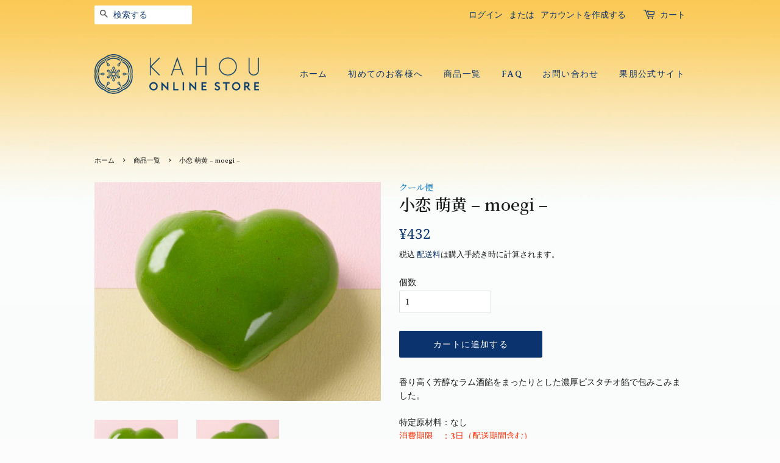

--- FILE ---
content_type: text/html; charset=utf-8
request_url: https://shop.kahou.kyoto/collections/all/products/koko-moegi
body_size: 16119
content:
<!doctype html>
<html class="no-js" lang="ja">
<head>

  <!-- Basic page needs ================================================== -->
  <meta charset="utf-8">
  <meta http-equiv="X-UA-Compatible" content="IE=edge,chrome=1">

  

  <!-- Title and description ================================================== -->
  <title>
  小恋 萌黄 – moegi – &ndash; 果朋オンラインストア
  </title>

  
  <meta name="description" content="香り高く芳醇なラム酒餡をまったりとした濃厚ピスタチオ餡で包みこみました。特定原材料：なし消費期限　：3日（配送期間含む）保存方法　：要冷蔵配送方法　：クール便">
  

  <!-- Social meta ================================================== -->
  <!-- /snippets/social-meta-tags.liquid -->




<meta property="og:site_name" content="果朋オンラインストア">
<meta property="og:url" content="https://shop.kahou.kyoto/products/koko-moegi">
<meta property="og:title" content="小恋 萌黄 – moegi –">
<meta property="og:type" content="product">
<meta property="og:description" content="香り高く芳醇なラム酒餡をまったりとした濃厚ピスタチオ餡で包みこみました。特定原材料：なし消費期限　：3日（配送期間含む）保存方法　：要冷蔵配送方法　：クール便">

  <meta property="og:price:amount" content="432">
  <meta property="og:price:currency" content="JPY">

<meta property="og:image" content="http://shop.kahou.kyoto/cdn/shop/products/moegi01_1200x1200.png?v=1612831065"><meta property="og:image" content="http://shop.kahou.kyoto/cdn/shop/products/moegi02_1200x1200.png?v=1612831066">
<meta property="og:image:secure_url" content="https://shop.kahou.kyoto/cdn/shop/products/moegi01_1200x1200.png?v=1612831065"><meta property="og:image:secure_url" content="https://shop.kahou.kyoto/cdn/shop/products/moegi02_1200x1200.png?v=1612831066">


<meta name="twitter:card" content="summary_large_image">
<meta name="twitter:title" content="小恋 萌黄 – moegi –">
<meta name="twitter:description" content="香り高く芳醇なラム酒餡をまったりとした濃厚ピスタチオ餡で包みこみました。特定原材料：なし消費期限　：3日（配送期間含む）保存方法　：要冷蔵配送方法　：クール便">


  <!-- Helpers ================================================== -->
  <link rel="canonical" href="https://shop.kahou.kyoto/products/koko-moegi">
  <meta name="viewport" content="width=device-width,initial-scale=1">
  <meta name="theme-color" content="#0b346e">

  <!-- CSS ================================================== -->
  <link href="//shop.kahou.kyoto/cdn/shop/t/3/assets/timber.scss.css?v=31940151384824750911762155609" rel="stylesheet" type="text/css" media="all" />
  <link href="//shop.kahou.kyoto/cdn/shop/t/3/assets/theme.scss.css?v=104063503023227359671762155608" rel="stylesheet" type="text/css" media="all" />
  <link href="//shop.kahou.kyoto/cdn/shop/t/3/assets/kahou.scss.css?v=136137856934492584681762155608" rel="stylesheet" type="text/css" media="all" />

  <script>
    window.theme = window.theme || {};

    var theme = {
      strings: {
        addToCart: "カートに追加する",
        soldOut: "売り切れ",
        unavailable: "お取り扱いできません",
        zoomClose: "閉じる (Esc)",
        zoomPrev: "前へ (Left arrow key)",
        zoomNext: "次へ (Right arrow key)",
        addressError: "住所を調べる際にエラーが発生しました",
        addressNoResults: "その住所は見つかりませんでした",
        addressQueryLimit: "Google APIの使用量の制限を超えました。\u003ca href=\"https:\/\/developers.google.com\/maps\/premium\/usage-limits\"\u003eプレミアムプラン\u003c\/a\u003eへのアップグレードをご検討ください。",
        authError: "あなたのGoogle Mapsのアカウント認証で問題が発生しました。"
      },
      settings: {
        // Adding some settings to allow the editor to update correctly when they are changed
        enableWideLayout: false,
        typeAccentTransform: true,
        typeAccentSpacing: true,
        baseFontSize: '16px',
        headerBaseFontSize: '30px',
        accentFontSize: '14px'
      },
      variables: {
        mediaQueryMedium: 'screen and (max-width: 768px)',
        bpSmall: false
      },
      moneyFormat: "¥{{amount_no_decimals}}"
    }

    document.documentElement.className = document.documentElement.className.replace('no-js', 'supports-js');
  </script>

  <!-- Header hook for plugins ================================================== -->
  <script>window.performance && window.performance.mark && window.performance.mark('shopify.content_for_header.start');</script><meta id="shopify-digital-wallet" name="shopify-digital-wallet" content="/51212746909/digital_wallets/dialog">
<link rel="alternate" type="application/json+oembed" href="https://shop.kahou.kyoto/products/koko-moegi.oembed">
<script async="async" src="/checkouts/internal/preloads.js?locale=ja-JP"></script>
<script id="shopify-features" type="application/json">{"accessToken":"336e376f64261585598755d6710d3abe","betas":["rich-media-storefront-analytics"],"domain":"shop.kahou.kyoto","predictiveSearch":false,"shopId":51212746909,"locale":"ja"}</script>
<script>var Shopify = Shopify || {};
Shopify.shop = "kahou-kyoto.myshopify.com";
Shopify.locale = "ja";
Shopify.currency = {"active":"JPY","rate":"1.0"};
Shopify.country = "JP";
Shopify.theme = {"name":"オンラインストアテーマ","id":117950906525,"schema_name":"Minimal","schema_version":"12.2.0","theme_store_id":380,"role":"main"};
Shopify.theme.handle = "null";
Shopify.theme.style = {"id":null,"handle":null};
Shopify.cdnHost = "shop.kahou.kyoto/cdn";
Shopify.routes = Shopify.routes || {};
Shopify.routes.root = "/";</script>
<script type="module">!function(o){(o.Shopify=o.Shopify||{}).modules=!0}(window);</script>
<script>!function(o){function n(){var o=[];function n(){o.push(Array.prototype.slice.apply(arguments))}return n.q=o,n}var t=o.Shopify=o.Shopify||{};t.loadFeatures=n(),t.autoloadFeatures=n()}(window);</script>
<script id="shop-js-analytics" type="application/json">{"pageType":"product"}</script>
<script defer="defer" async type="module" src="//shop.kahou.kyoto/cdn/shopifycloud/shop-js/modules/v2/client.init-shop-cart-sync_PyU3Cxph.ja.esm.js"></script>
<script defer="defer" async type="module" src="//shop.kahou.kyoto/cdn/shopifycloud/shop-js/modules/v2/chunk.common_3XpQ5sgE.esm.js"></script>
<script type="module">
  await import("//shop.kahou.kyoto/cdn/shopifycloud/shop-js/modules/v2/client.init-shop-cart-sync_PyU3Cxph.ja.esm.js");
await import("//shop.kahou.kyoto/cdn/shopifycloud/shop-js/modules/v2/chunk.common_3XpQ5sgE.esm.js");

  window.Shopify.SignInWithShop?.initShopCartSync?.({"fedCMEnabled":true,"windoidEnabled":true});

</script>
<script>(function() {
  var isLoaded = false;
  function asyncLoad() {
    if (isLoaded) return;
    isLoaded = true;
    var urls = ["https:\/\/shipping-bar-app.herokuapp.com\/bar.js?shop=kahou-kyoto.myshopify.com","\/\/cdn.shopify.com\/proxy\/0974dfd42d60b953eea2278e444671d2be4090f2239f2452a5f487289938987b\/shippingmanagerprod.z11.web.core.windows.net\/kahou-kyoto.myshopify.com_haiso_datetimespecific.js?v=20251120182415\u0026shop=kahou-kyoto.myshopify.com\u0026sp-cache-control=cHVibGljLCBtYXgtYWdlPTkwMA"];
    for (var i = 0; i < urls.length; i++) {
      var s = document.createElement('script');
      s.type = 'text/javascript';
      s.async = true;
      s.src = urls[i];
      var x = document.getElementsByTagName('script')[0];
      x.parentNode.insertBefore(s, x);
    }
  };
  if(window.attachEvent) {
    window.attachEvent('onload', asyncLoad);
  } else {
    window.addEventListener('load', asyncLoad, false);
  }
})();</script>
<script id="__st">var __st={"a":51212746909,"offset":32400,"reqid":"18d0846a-e75f-4071-b932-a7ed3e950b7c-1768934505","pageurl":"shop.kahou.kyoto\/collections\/all\/products\/koko-moegi","u":"ce71ff4d65bd","p":"product","rtyp":"product","rid":6032077389981};</script>
<script>window.ShopifyPaypalV4VisibilityTracking = true;</script>
<script id="captcha-bootstrap">!function(){'use strict';const t='contact',e='account',n='new_comment',o=[[t,t],['blogs',n],['comments',n],[t,'customer']],c=[[e,'customer_login'],[e,'guest_login'],[e,'recover_customer_password'],[e,'create_customer']],r=t=>t.map((([t,e])=>`form[action*='/${t}']:not([data-nocaptcha='true']) input[name='form_type'][value='${e}']`)).join(','),a=t=>()=>t?[...document.querySelectorAll(t)].map((t=>t.form)):[];function s(){const t=[...o],e=r(t);return a(e)}const i='password',u='form_key',d=['recaptcha-v3-token','g-recaptcha-response','h-captcha-response',i],f=()=>{try{return window.sessionStorage}catch{return}},m='__shopify_v',_=t=>t.elements[u];function p(t,e,n=!1){try{const o=window.sessionStorage,c=JSON.parse(o.getItem(e)),{data:r}=function(t){const{data:e,action:n}=t;return t[m]||n?{data:e,action:n}:{data:t,action:n}}(c);for(const[e,n]of Object.entries(r))t.elements[e]&&(t.elements[e].value=n);n&&o.removeItem(e)}catch(o){console.error('form repopulation failed',{error:o})}}const l='form_type',E='cptcha';function T(t){t.dataset[E]=!0}const w=window,h=w.document,L='Shopify',v='ce_forms',y='captcha';let A=!1;((t,e)=>{const n=(g='f06e6c50-85a8-45c8-87d0-21a2b65856fe',I='https://cdn.shopify.com/shopifycloud/storefront-forms-hcaptcha/ce_storefront_forms_captcha_hcaptcha.v1.5.2.iife.js',D={infoText:'hCaptchaによる保護',privacyText:'プライバシー',termsText:'利用規約'},(t,e,n)=>{const o=w[L][v],c=o.bindForm;if(c)return c(t,g,e,D).then(n);var r;o.q.push([[t,g,e,D],n]),r=I,A||(h.body.append(Object.assign(h.createElement('script'),{id:'captcha-provider',async:!0,src:r})),A=!0)});var g,I,D;w[L]=w[L]||{},w[L][v]=w[L][v]||{},w[L][v].q=[],w[L][y]=w[L][y]||{},w[L][y].protect=function(t,e){n(t,void 0,e),T(t)},Object.freeze(w[L][y]),function(t,e,n,w,h,L){const[v,y,A,g]=function(t,e,n){const i=e?o:[],u=t?c:[],d=[...i,...u],f=r(d),m=r(i),_=r(d.filter((([t,e])=>n.includes(e))));return[a(f),a(m),a(_),s()]}(w,h,L),I=t=>{const e=t.target;return e instanceof HTMLFormElement?e:e&&e.form},D=t=>v().includes(t);t.addEventListener('submit',(t=>{const e=I(t);if(!e)return;const n=D(e)&&!e.dataset.hcaptchaBound&&!e.dataset.recaptchaBound,o=_(e),c=g().includes(e)&&(!o||!o.value);(n||c)&&t.preventDefault(),c&&!n&&(function(t){try{if(!f())return;!function(t){const e=f();if(!e)return;const n=_(t);if(!n)return;const o=n.value;o&&e.removeItem(o)}(t);const e=Array.from(Array(32),(()=>Math.random().toString(36)[2])).join('');!function(t,e){_(t)||t.append(Object.assign(document.createElement('input'),{type:'hidden',name:u})),t.elements[u].value=e}(t,e),function(t,e){const n=f();if(!n)return;const o=[...t.querySelectorAll(`input[type='${i}']`)].map((({name:t})=>t)),c=[...d,...o],r={};for(const[a,s]of new FormData(t).entries())c.includes(a)||(r[a]=s);n.setItem(e,JSON.stringify({[m]:1,action:t.action,data:r}))}(t,e)}catch(e){console.error('failed to persist form',e)}}(e),e.submit())}));const S=(t,e)=>{t&&!t.dataset[E]&&(n(t,e.some((e=>e===t))),T(t))};for(const o of['focusin','change'])t.addEventListener(o,(t=>{const e=I(t);D(e)&&S(e,y())}));const B=e.get('form_key'),M=e.get(l),P=B&&M;t.addEventListener('DOMContentLoaded',(()=>{const t=y();if(P)for(const e of t)e.elements[l].value===M&&p(e,B);[...new Set([...A(),...v().filter((t=>'true'===t.dataset.shopifyCaptcha))])].forEach((e=>S(e,t)))}))}(h,new URLSearchParams(w.location.search),n,t,e,['guest_login'])})(!0,!0)}();</script>
<script integrity="sha256-4kQ18oKyAcykRKYeNunJcIwy7WH5gtpwJnB7kiuLZ1E=" data-source-attribution="shopify.loadfeatures" defer="defer" src="//shop.kahou.kyoto/cdn/shopifycloud/storefront/assets/storefront/load_feature-a0a9edcb.js" crossorigin="anonymous"></script>
<script data-source-attribution="shopify.dynamic_checkout.dynamic.init">var Shopify=Shopify||{};Shopify.PaymentButton=Shopify.PaymentButton||{isStorefrontPortableWallets:!0,init:function(){window.Shopify.PaymentButton.init=function(){};var t=document.createElement("script");t.src="https://shop.kahou.kyoto/cdn/shopifycloud/portable-wallets/latest/portable-wallets.ja.js",t.type="module",document.head.appendChild(t)}};
</script>
<script data-source-attribution="shopify.dynamic_checkout.buyer_consent">
  function portableWalletsHideBuyerConsent(e){var t=document.getElementById("shopify-buyer-consent"),n=document.getElementById("shopify-subscription-policy-button");t&&n&&(t.classList.add("hidden"),t.setAttribute("aria-hidden","true"),n.removeEventListener("click",e))}function portableWalletsShowBuyerConsent(e){var t=document.getElementById("shopify-buyer-consent"),n=document.getElementById("shopify-subscription-policy-button");t&&n&&(t.classList.remove("hidden"),t.removeAttribute("aria-hidden"),n.addEventListener("click",e))}window.Shopify?.PaymentButton&&(window.Shopify.PaymentButton.hideBuyerConsent=portableWalletsHideBuyerConsent,window.Shopify.PaymentButton.showBuyerConsent=portableWalletsShowBuyerConsent);
</script>
<script data-source-attribution="shopify.dynamic_checkout.cart.bootstrap">document.addEventListener("DOMContentLoaded",(function(){function t(){return document.querySelector("shopify-accelerated-checkout-cart, shopify-accelerated-checkout")}if(t())Shopify.PaymentButton.init();else{new MutationObserver((function(e,n){t()&&(Shopify.PaymentButton.init(),n.disconnect())})).observe(document.body,{childList:!0,subtree:!0})}}));
</script>

<script>window.performance && window.performance.mark && window.performance.mark('shopify.content_for_header.end');</script>

  <script src="//shop.kahou.kyoto/cdn/shop/t/3/assets/jquery-2.2.3.min.js?v=58211863146907186831610955602" type="text/javascript"></script>

  <script src="//shop.kahou.kyoto/cdn/shop/t/3/assets/lazysizes.min.js?v=155223123402716617051610955603" async="async"></script>

  
  

  
<link href="https://monorail-edge.shopifysvc.com" rel="dns-prefetch">
<script>(function(){if ("sendBeacon" in navigator && "performance" in window) {try {var session_token_from_headers = performance.getEntriesByType('navigation')[0].serverTiming.find(x => x.name == '_s').description;} catch {var session_token_from_headers = undefined;}var session_cookie_matches = document.cookie.match(/_shopify_s=([^;]*)/);var session_token_from_cookie = session_cookie_matches && session_cookie_matches.length === 2 ? session_cookie_matches[1] : "";var session_token = session_token_from_headers || session_token_from_cookie || "";function handle_abandonment_event(e) {var entries = performance.getEntries().filter(function(entry) {return /monorail-edge.shopifysvc.com/.test(entry.name);});if (!window.abandonment_tracked && entries.length === 0) {window.abandonment_tracked = true;var currentMs = Date.now();var navigation_start = performance.timing.navigationStart;var payload = {shop_id: 51212746909,url: window.location.href,navigation_start,duration: currentMs - navigation_start,session_token,page_type: "product"};window.navigator.sendBeacon("https://monorail-edge.shopifysvc.com/v1/produce", JSON.stringify({schema_id: "online_store_buyer_site_abandonment/1.1",payload: payload,metadata: {event_created_at_ms: currentMs,event_sent_at_ms: currentMs}}));}}window.addEventListener('pagehide', handle_abandonment_event);}}());</script>
<script id="web-pixels-manager-setup">(function e(e,d,r,n,o){if(void 0===o&&(o={}),!Boolean(null===(a=null===(i=window.Shopify)||void 0===i?void 0:i.analytics)||void 0===a?void 0:a.replayQueue)){var i,a;window.Shopify=window.Shopify||{};var t=window.Shopify;t.analytics=t.analytics||{};var s=t.analytics;s.replayQueue=[],s.publish=function(e,d,r){return s.replayQueue.push([e,d,r]),!0};try{self.performance.mark("wpm:start")}catch(e){}var l=function(){var e={modern:/Edge?\/(1{2}[4-9]|1[2-9]\d|[2-9]\d{2}|\d{4,})\.\d+(\.\d+|)|Firefox\/(1{2}[4-9]|1[2-9]\d|[2-9]\d{2}|\d{4,})\.\d+(\.\d+|)|Chrom(ium|e)\/(9{2}|\d{3,})\.\d+(\.\d+|)|(Maci|X1{2}).+ Version\/(15\.\d+|(1[6-9]|[2-9]\d|\d{3,})\.\d+)([,.]\d+|)( \(\w+\)|)( Mobile\/\w+|) Safari\/|Chrome.+OPR\/(9{2}|\d{3,})\.\d+\.\d+|(CPU[ +]OS|iPhone[ +]OS|CPU[ +]iPhone|CPU IPhone OS|CPU iPad OS)[ +]+(15[._]\d+|(1[6-9]|[2-9]\d|\d{3,})[._]\d+)([._]\d+|)|Android:?[ /-](13[3-9]|1[4-9]\d|[2-9]\d{2}|\d{4,})(\.\d+|)(\.\d+|)|Android.+Firefox\/(13[5-9]|1[4-9]\d|[2-9]\d{2}|\d{4,})\.\d+(\.\d+|)|Android.+Chrom(ium|e)\/(13[3-9]|1[4-9]\d|[2-9]\d{2}|\d{4,})\.\d+(\.\d+|)|SamsungBrowser\/([2-9]\d|\d{3,})\.\d+/,legacy:/Edge?\/(1[6-9]|[2-9]\d|\d{3,})\.\d+(\.\d+|)|Firefox\/(5[4-9]|[6-9]\d|\d{3,})\.\d+(\.\d+|)|Chrom(ium|e)\/(5[1-9]|[6-9]\d|\d{3,})\.\d+(\.\d+|)([\d.]+$|.*Safari\/(?![\d.]+ Edge\/[\d.]+$))|(Maci|X1{2}).+ Version\/(10\.\d+|(1[1-9]|[2-9]\d|\d{3,})\.\d+)([,.]\d+|)( \(\w+\)|)( Mobile\/\w+|) Safari\/|Chrome.+OPR\/(3[89]|[4-9]\d|\d{3,})\.\d+\.\d+|(CPU[ +]OS|iPhone[ +]OS|CPU[ +]iPhone|CPU IPhone OS|CPU iPad OS)[ +]+(10[._]\d+|(1[1-9]|[2-9]\d|\d{3,})[._]\d+)([._]\d+|)|Android:?[ /-](13[3-9]|1[4-9]\d|[2-9]\d{2}|\d{4,})(\.\d+|)(\.\d+|)|Mobile Safari.+OPR\/([89]\d|\d{3,})\.\d+\.\d+|Android.+Firefox\/(13[5-9]|1[4-9]\d|[2-9]\d{2}|\d{4,})\.\d+(\.\d+|)|Android.+Chrom(ium|e)\/(13[3-9]|1[4-9]\d|[2-9]\d{2}|\d{4,})\.\d+(\.\d+|)|Android.+(UC? ?Browser|UCWEB|U3)[ /]?(15\.([5-9]|\d{2,})|(1[6-9]|[2-9]\d|\d{3,})\.\d+)\.\d+|SamsungBrowser\/(5\.\d+|([6-9]|\d{2,})\.\d+)|Android.+MQ{2}Browser\/(14(\.(9|\d{2,})|)|(1[5-9]|[2-9]\d|\d{3,})(\.\d+|))(\.\d+|)|K[Aa][Ii]OS\/(3\.\d+|([4-9]|\d{2,})\.\d+)(\.\d+|)/},d=e.modern,r=e.legacy,n=navigator.userAgent;return n.match(d)?"modern":n.match(r)?"legacy":"unknown"}(),u="modern"===l?"modern":"legacy",c=(null!=n?n:{modern:"",legacy:""})[u],f=function(e){return[e.baseUrl,"/wpm","/b",e.hashVersion,"modern"===e.buildTarget?"m":"l",".js"].join("")}({baseUrl:d,hashVersion:r,buildTarget:u}),m=function(e){var d=e.version,r=e.bundleTarget,n=e.surface,o=e.pageUrl,i=e.monorailEndpoint;return{emit:function(e){var a=e.status,t=e.errorMsg,s=(new Date).getTime(),l=JSON.stringify({metadata:{event_sent_at_ms:s},events:[{schema_id:"web_pixels_manager_load/3.1",payload:{version:d,bundle_target:r,page_url:o,status:a,surface:n,error_msg:t},metadata:{event_created_at_ms:s}}]});if(!i)return console&&console.warn&&console.warn("[Web Pixels Manager] No Monorail endpoint provided, skipping logging."),!1;try{return self.navigator.sendBeacon.bind(self.navigator)(i,l)}catch(e){}var u=new XMLHttpRequest;try{return u.open("POST",i,!0),u.setRequestHeader("Content-Type","text/plain"),u.send(l),!0}catch(e){return console&&console.warn&&console.warn("[Web Pixels Manager] Got an unhandled error while logging to Monorail."),!1}}}}({version:r,bundleTarget:l,surface:e.surface,pageUrl:self.location.href,monorailEndpoint:e.monorailEndpoint});try{o.browserTarget=l,function(e){var d=e.src,r=e.async,n=void 0===r||r,o=e.onload,i=e.onerror,a=e.sri,t=e.scriptDataAttributes,s=void 0===t?{}:t,l=document.createElement("script"),u=document.querySelector("head"),c=document.querySelector("body");if(l.async=n,l.src=d,a&&(l.integrity=a,l.crossOrigin="anonymous"),s)for(var f in s)if(Object.prototype.hasOwnProperty.call(s,f))try{l.dataset[f]=s[f]}catch(e){}if(o&&l.addEventListener("load",o),i&&l.addEventListener("error",i),u)u.appendChild(l);else{if(!c)throw new Error("Did not find a head or body element to append the script");c.appendChild(l)}}({src:f,async:!0,onload:function(){if(!function(){var e,d;return Boolean(null===(d=null===(e=window.Shopify)||void 0===e?void 0:e.analytics)||void 0===d?void 0:d.initialized)}()){var d=window.webPixelsManager.init(e)||void 0;if(d){var r=window.Shopify.analytics;r.replayQueue.forEach((function(e){var r=e[0],n=e[1],o=e[2];d.publishCustomEvent(r,n,o)})),r.replayQueue=[],r.publish=d.publishCustomEvent,r.visitor=d.visitor,r.initialized=!0}}},onerror:function(){return m.emit({status:"failed",errorMsg:"".concat(f," has failed to load")})},sri:function(e){var d=/^sha384-[A-Za-z0-9+/=]+$/;return"string"==typeof e&&d.test(e)}(c)?c:"",scriptDataAttributes:o}),m.emit({status:"loading"})}catch(e){m.emit({status:"failed",errorMsg:(null==e?void 0:e.message)||"Unknown error"})}}})({shopId: 51212746909,storefrontBaseUrl: "https://shop.kahou.kyoto",extensionsBaseUrl: "https://extensions.shopifycdn.com/cdn/shopifycloud/web-pixels-manager",monorailEndpoint: "https://monorail-edge.shopifysvc.com/unstable/produce_batch",surface: "storefront-renderer",enabledBetaFlags: ["2dca8a86"],webPixelsConfigList: [{"id":"569376925","configuration":"{\"config\":\"{\\\"pixel_id\\\":\\\"G-65F7P2XTV7\\\",\\\"gtag_events\\\":[{\\\"type\\\":\\\"purchase\\\",\\\"action_label\\\":\\\"G-65F7P2XTV7\\\"},{\\\"type\\\":\\\"page_view\\\",\\\"action_label\\\":\\\"G-65F7P2XTV7\\\"},{\\\"type\\\":\\\"view_item\\\",\\\"action_label\\\":\\\"G-65F7P2XTV7\\\"},{\\\"type\\\":\\\"search\\\",\\\"action_label\\\":\\\"G-65F7P2XTV7\\\"},{\\\"type\\\":\\\"add_to_cart\\\",\\\"action_label\\\":\\\"G-65F7P2XTV7\\\"},{\\\"type\\\":\\\"begin_checkout\\\",\\\"action_label\\\":\\\"G-65F7P2XTV7\\\"},{\\\"type\\\":\\\"add_payment_info\\\",\\\"action_label\\\":\\\"G-65F7P2XTV7\\\"}],\\\"enable_monitoring_mode\\\":false}\"}","eventPayloadVersion":"v1","runtimeContext":"OPEN","scriptVersion":"b2a88bafab3e21179ed38636efcd8a93","type":"APP","apiClientId":1780363,"privacyPurposes":[],"dataSharingAdjustments":{"protectedCustomerApprovalScopes":["read_customer_address","read_customer_email","read_customer_name","read_customer_personal_data","read_customer_phone"]}},{"id":"shopify-app-pixel","configuration":"{}","eventPayloadVersion":"v1","runtimeContext":"STRICT","scriptVersion":"0450","apiClientId":"shopify-pixel","type":"APP","privacyPurposes":["ANALYTICS","MARKETING"]},{"id":"shopify-custom-pixel","eventPayloadVersion":"v1","runtimeContext":"LAX","scriptVersion":"0450","apiClientId":"shopify-pixel","type":"CUSTOM","privacyPurposes":["ANALYTICS","MARKETING"]}],isMerchantRequest: false,initData: {"shop":{"name":"果朋オンラインストア","paymentSettings":{"currencyCode":"JPY"},"myshopifyDomain":"kahou-kyoto.myshopify.com","countryCode":"JP","storefrontUrl":"https:\/\/shop.kahou.kyoto"},"customer":null,"cart":null,"checkout":null,"productVariants":[{"price":{"amount":432.0,"currencyCode":"JPY"},"product":{"title":"小恋 萌黄 – moegi –","vendor":"果朋オンラインストア","id":"6032077389981","untranslatedTitle":"小恋 萌黄 – moegi –","url":"\/products\/koko-moegi","type":""},"id":"37799659110557","image":{"src":"\/\/shop.kahou.kyoto\/cdn\/shop\/products\/moegi01.png?v=1612831065"},"sku":"","title":"Default Title","untranslatedTitle":"Default Title"}],"purchasingCompany":null},},"https://shop.kahou.kyoto/cdn","fcfee988w5aeb613cpc8e4bc33m6693e112",{"modern":"","legacy":""},{"shopId":"51212746909","storefrontBaseUrl":"https:\/\/shop.kahou.kyoto","extensionBaseUrl":"https:\/\/extensions.shopifycdn.com\/cdn\/shopifycloud\/web-pixels-manager","surface":"storefront-renderer","enabledBetaFlags":"[\"2dca8a86\"]","isMerchantRequest":"false","hashVersion":"fcfee988w5aeb613cpc8e4bc33m6693e112","publish":"custom","events":"[[\"page_viewed\",{}],[\"product_viewed\",{\"productVariant\":{\"price\":{\"amount\":432.0,\"currencyCode\":\"JPY\"},\"product\":{\"title\":\"小恋 萌黄 – moegi –\",\"vendor\":\"果朋オンラインストア\",\"id\":\"6032077389981\",\"untranslatedTitle\":\"小恋 萌黄 – moegi –\",\"url\":\"\/products\/koko-moegi\",\"type\":\"\"},\"id\":\"37799659110557\",\"image\":{\"src\":\"\/\/shop.kahou.kyoto\/cdn\/shop\/products\/moegi01.png?v=1612831065\"},\"sku\":\"\",\"title\":\"Default Title\",\"untranslatedTitle\":\"Default Title\"}}]]"});</script><script>
  window.ShopifyAnalytics = window.ShopifyAnalytics || {};
  window.ShopifyAnalytics.meta = window.ShopifyAnalytics.meta || {};
  window.ShopifyAnalytics.meta.currency = 'JPY';
  var meta = {"product":{"id":6032077389981,"gid":"gid:\/\/shopify\/Product\/6032077389981","vendor":"果朋オンラインストア","type":"","handle":"koko-moegi","variants":[{"id":37799659110557,"price":43200,"name":"小恋 萌黄 – moegi –","public_title":null,"sku":""}],"remote":false},"page":{"pageType":"product","resourceType":"product","resourceId":6032077389981,"requestId":"18d0846a-e75f-4071-b932-a7ed3e950b7c-1768934505"}};
  for (var attr in meta) {
    window.ShopifyAnalytics.meta[attr] = meta[attr];
  }
</script>
<script class="analytics">
  (function () {
    var customDocumentWrite = function(content) {
      var jquery = null;

      if (window.jQuery) {
        jquery = window.jQuery;
      } else if (window.Checkout && window.Checkout.$) {
        jquery = window.Checkout.$;
      }

      if (jquery) {
        jquery('body').append(content);
      }
    };

    var hasLoggedConversion = function(token) {
      if (token) {
        return document.cookie.indexOf('loggedConversion=' + token) !== -1;
      }
      return false;
    }

    var setCookieIfConversion = function(token) {
      if (token) {
        var twoMonthsFromNow = new Date(Date.now());
        twoMonthsFromNow.setMonth(twoMonthsFromNow.getMonth() + 2);

        document.cookie = 'loggedConversion=' + token + '; expires=' + twoMonthsFromNow;
      }
    }

    var trekkie = window.ShopifyAnalytics.lib = window.trekkie = window.trekkie || [];
    if (trekkie.integrations) {
      return;
    }
    trekkie.methods = [
      'identify',
      'page',
      'ready',
      'track',
      'trackForm',
      'trackLink'
    ];
    trekkie.factory = function(method) {
      return function() {
        var args = Array.prototype.slice.call(arguments);
        args.unshift(method);
        trekkie.push(args);
        return trekkie;
      };
    };
    for (var i = 0; i < trekkie.methods.length; i++) {
      var key = trekkie.methods[i];
      trekkie[key] = trekkie.factory(key);
    }
    trekkie.load = function(config) {
      trekkie.config = config || {};
      trekkie.config.initialDocumentCookie = document.cookie;
      var first = document.getElementsByTagName('script')[0];
      var script = document.createElement('script');
      script.type = 'text/javascript';
      script.onerror = function(e) {
        var scriptFallback = document.createElement('script');
        scriptFallback.type = 'text/javascript';
        scriptFallback.onerror = function(error) {
                var Monorail = {
      produce: function produce(monorailDomain, schemaId, payload) {
        var currentMs = new Date().getTime();
        var event = {
          schema_id: schemaId,
          payload: payload,
          metadata: {
            event_created_at_ms: currentMs,
            event_sent_at_ms: currentMs
          }
        };
        return Monorail.sendRequest("https://" + monorailDomain + "/v1/produce", JSON.stringify(event));
      },
      sendRequest: function sendRequest(endpointUrl, payload) {
        // Try the sendBeacon API
        if (window && window.navigator && typeof window.navigator.sendBeacon === 'function' && typeof window.Blob === 'function' && !Monorail.isIos12()) {
          var blobData = new window.Blob([payload], {
            type: 'text/plain'
          });

          if (window.navigator.sendBeacon(endpointUrl, blobData)) {
            return true;
          } // sendBeacon was not successful

        } // XHR beacon

        var xhr = new XMLHttpRequest();

        try {
          xhr.open('POST', endpointUrl);
          xhr.setRequestHeader('Content-Type', 'text/plain');
          xhr.send(payload);
        } catch (e) {
          console.log(e);
        }

        return false;
      },
      isIos12: function isIos12() {
        return window.navigator.userAgent.lastIndexOf('iPhone; CPU iPhone OS 12_') !== -1 || window.navigator.userAgent.lastIndexOf('iPad; CPU OS 12_') !== -1;
      }
    };
    Monorail.produce('monorail-edge.shopifysvc.com',
      'trekkie_storefront_load_errors/1.1',
      {shop_id: 51212746909,
      theme_id: 117950906525,
      app_name: "storefront",
      context_url: window.location.href,
      source_url: "//shop.kahou.kyoto/cdn/s/trekkie.storefront.cd680fe47e6c39ca5d5df5f0a32d569bc48c0f27.min.js"});

        };
        scriptFallback.async = true;
        scriptFallback.src = '//shop.kahou.kyoto/cdn/s/trekkie.storefront.cd680fe47e6c39ca5d5df5f0a32d569bc48c0f27.min.js';
        first.parentNode.insertBefore(scriptFallback, first);
      };
      script.async = true;
      script.src = '//shop.kahou.kyoto/cdn/s/trekkie.storefront.cd680fe47e6c39ca5d5df5f0a32d569bc48c0f27.min.js';
      first.parentNode.insertBefore(script, first);
    };
    trekkie.load(
      {"Trekkie":{"appName":"storefront","development":false,"defaultAttributes":{"shopId":51212746909,"isMerchantRequest":null,"themeId":117950906525,"themeCityHash":"6114013287829079770","contentLanguage":"ja","currency":"JPY","eventMetadataId":"b7db67f7-c677-4602-9e89-d45bbc998a70"},"isServerSideCookieWritingEnabled":true,"monorailRegion":"shop_domain","enabledBetaFlags":["65f19447"]},"Session Attribution":{},"S2S":{"facebookCapiEnabled":false,"source":"trekkie-storefront-renderer","apiClientId":580111}}
    );

    var loaded = false;
    trekkie.ready(function() {
      if (loaded) return;
      loaded = true;

      window.ShopifyAnalytics.lib = window.trekkie;

      var originalDocumentWrite = document.write;
      document.write = customDocumentWrite;
      try { window.ShopifyAnalytics.merchantGoogleAnalytics.call(this); } catch(error) {};
      document.write = originalDocumentWrite;

      window.ShopifyAnalytics.lib.page(null,{"pageType":"product","resourceType":"product","resourceId":6032077389981,"requestId":"18d0846a-e75f-4071-b932-a7ed3e950b7c-1768934505","shopifyEmitted":true});

      var match = window.location.pathname.match(/checkouts\/(.+)\/(thank_you|post_purchase)/)
      var token = match? match[1]: undefined;
      if (!hasLoggedConversion(token)) {
        setCookieIfConversion(token);
        window.ShopifyAnalytics.lib.track("Viewed Product",{"currency":"JPY","variantId":37799659110557,"productId":6032077389981,"productGid":"gid:\/\/shopify\/Product\/6032077389981","name":"小恋 萌黄 – moegi –","price":"432","sku":"","brand":"果朋オンラインストア","variant":null,"category":"","nonInteraction":true,"remote":false},undefined,undefined,{"shopifyEmitted":true});
      window.ShopifyAnalytics.lib.track("monorail:\/\/trekkie_storefront_viewed_product\/1.1",{"currency":"JPY","variantId":37799659110557,"productId":6032077389981,"productGid":"gid:\/\/shopify\/Product\/6032077389981","name":"小恋 萌黄 – moegi –","price":"432","sku":"","brand":"果朋オンラインストア","variant":null,"category":"","nonInteraction":true,"remote":false,"referer":"https:\/\/shop.kahou.kyoto\/collections\/all\/products\/koko-moegi"});
      }
    });


        var eventsListenerScript = document.createElement('script');
        eventsListenerScript.async = true;
        eventsListenerScript.src = "//shop.kahou.kyoto/cdn/shopifycloud/storefront/assets/shop_events_listener-3da45d37.js";
        document.getElementsByTagName('head')[0].appendChild(eventsListenerScript);

})();</script>
  <script>
  if (!window.ga || (window.ga && typeof window.ga !== 'function')) {
    window.ga = function ga() {
      (window.ga.q = window.ga.q || []).push(arguments);
      if (window.Shopify && window.Shopify.analytics && typeof window.Shopify.analytics.publish === 'function') {
        window.Shopify.analytics.publish("ga_stub_called", {}, {sendTo: "google_osp_migration"});
      }
      console.error("Shopify's Google Analytics stub called with:", Array.from(arguments), "\nSee https://help.shopify.com/manual/promoting-marketing/pixels/pixel-migration#google for more information.");
    };
    if (window.Shopify && window.Shopify.analytics && typeof window.Shopify.analytics.publish === 'function') {
      window.Shopify.analytics.publish("ga_stub_initialized", {}, {sendTo: "google_osp_migration"});
    }
  }
</script>
<script
  defer
  src="https://shop.kahou.kyoto/cdn/shopifycloud/perf-kit/shopify-perf-kit-3.0.4.min.js"
  data-application="storefront-renderer"
  data-shop-id="51212746909"
  data-render-region="gcp-us-central1"
  data-page-type="product"
  data-theme-instance-id="117950906525"
  data-theme-name="Minimal"
  data-theme-version="12.2.0"
  data-monorail-region="shop_domain"
  data-resource-timing-sampling-rate="10"
  data-shs="true"
  data-shs-beacon="true"
  data-shs-export-with-fetch="true"
  data-shs-logs-sample-rate="1"
  data-shs-beacon-endpoint="https://shop.kahou.kyoto/api/collect"
></script>
</head>

<body id="小恋-萌黄-moegi" class="template-product">

  <div id="shopify-section-header" class="shopify-section"><style>
  .logo__image-wrapper {
    max-width: 270px;
  }
  /*================= If logo is above navigation ================== */
  

  /*============ If logo is on the same line as navigation ============ */
  


  
    @media screen and (min-width: 769px) {
      .site-nav {
        text-align: right!important;
      }
    }
  
</style>

<div data-section-id="header" data-section-type="header-section">
  <div class="header-bar">
    <div class="wrapper medium-down--hide">
      <div class="post-large--display-table">

        
          <div class="header-bar__left post-large--display-table-cell">

            

            

            
              <div class="header-bar__module header-bar__search">
                


  <form action="/search" method="get" class="header-bar__search-form clearfix" role="search">
    
    <button type="submit" class="btn btn--search icon-fallback-text header-bar__search-submit">
      <span class="icon icon-search" aria-hidden="true"></span>
      <span class="fallback-text">検索する</span>
    </button>
    <input type="search" name="q" value="" aria-label="検索する" class="header-bar__search-input" placeholder="検索する">
  </form>


              </div>
            

          </div>
        

        <div class="header-bar__right post-large--display-table-cell">

          
            <ul class="header-bar__module header-bar__module--list">
              
                <li>
                  <a href="/account/login" id="customer_login_link">ログイン</a>
                </li>
                <li>または</li>
                <li>
                  <a href="/account/register" id="customer_register_link">アカウントを作成する</a>
                </li>
              
            </ul>
          

          <div class="header-bar__module">
            <span class="header-bar__sep" aria-hidden="true"></span>
            <a href="/cart" class="cart-page-link">
              <span class="icon icon-cart header-bar__cart-icon" aria-hidden="true"></span>
            </a>
          </div>

          <div class="header-bar__module">
            <a href="/cart" class="cart-page-link">
              カート
              <span class="cart-count header-bar__cart-count hidden-count">0</span>
            </a>
          </div>

          
            
          

        </div>
      </div>
    </div>

    <div class="wrapper post-large--hide announcement-bar--mobile">
      
    </div>

    <div class="wrapper post-large--hide">
      
        <button type="button" class="mobile-nav-trigger" id="MobileNavTrigger" aria-controls="MobileNav" aria-expanded="false">
          <span class="icon icon-hamburger" aria-hidden="true"></span>
          メニュー
        </button>
      
      <a href="/cart" class="cart-page-link mobile-cart-page-link">
        <span class="icon icon-cart header-bar__cart-icon" aria-hidden="true"></span>
        カート <span class="cart-count hidden-count">0</span>
      </a>
    </div>
    <nav role="navigation">
  <ul id="MobileNav" class="mobile-nav post-large--hide">
    
      
        <li class="mobile-nav__link">
          <a
            href="/"
            class="mobile-nav"
            >
            ホーム
          </a>
        </li>
      
    
      
        <li class="mobile-nav__link">
          <a
            href="/pages/newcustomer"
            class="mobile-nav"
            >
            初めてのお客様へ
          </a>
        </li>
      
    
      
        <li class="mobile-nav__link">
          <a
            href="/collections/all"
            class="mobile-nav"
            >
            商品一覧
          </a>
        </li>
      
    
      
        <li class="mobile-nav__link">
          <a
            href="/pages/faq"
            class="mobile-nav"
            >
            FAQ
          </a>
        </li>
      
    
      
        <li class="mobile-nav__link">
          <a
            href="/pages/contact"
            class="mobile-nav"
            >
            お問い合わせ
          </a>
        </li>
      
    
      
        <li class="mobile-nav__link">
          <a
            href="https://kahou.kyoto"
            class="mobile-nav"
            >
            果朋公式サイト
          </a>
        </li>
      
    

    
      
        <li class="mobile-nav__link">
          <a href="/account/login" id="customer_login_link">ログイン</a>
        </li>
        <li class="mobile-nav__link">
          <a href="/account/register" id="customer_register_link">アカウントを作成する</a>
        </li>
      
    

    <li class="mobile-nav__link">
      
        <div class="header-bar__module header-bar__search">
          


  <form action="/search" method="get" class="header-bar__search-form clearfix" role="search">
    
    <button type="submit" class="btn btn--search icon-fallback-text header-bar__search-submit">
      <span class="icon icon-search" aria-hidden="true"></span>
      <span class="fallback-text">検索する</span>
    </button>
    <input type="search" name="q" value="" aria-label="検索する" class="header-bar__search-input" placeholder="検索する">
  </form>


        </div>
      
    </li>
  </ul>
</nav>

  </div>

  <header class="site-header" role="banner">
    <div class="wrapper">

      
        <div class="grid--full post-large--display-table">
          <div class="grid__item post-large--one-third post-large--display-table-cell">
            
              <div class="h1 site-header__logo" itemscope itemtype="http://schema.org/Organization">
            
              
                <noscript>
                  
                  <div class="logo__image-wrapper">
                    <img src="//shop.kahou.kyoto/cdn/shop/files/logo_270x.png?v=1613785815" alt="果朋オンラインストア" />
                  </div>
                </noscript>
                <div class="logo__image-wrapper supports-js">
                  <a href="/" itemprop="url" style="padding-top:24.074074074074073%;">
                    
                    <img class="logo__image lazyload"
                         src="//shop.kahou.kyoto/cdn/shop/files/logo_300x300.png?v=1613785815"
                         data-src="//shop.kahou.kyoto/cdn/shop/files/logo_{width}x.png?v=1613785815"
                         data-widths="[120, 180, 360, 540, 720, 900, 1080, 1296, 1512, 1728, 1944, 2048]"
                         data-aspectratio="4.153846153846154"
                         data-sizes="auto"
                         alt="果朋オンラインストア"
                         itemprop="logo">
                  </a>
                </div>
              
            
              </div>
            
          </div>
          <div class="grid__item post-large--two-thirds post-large--display-table-cell medium-down--hide">
            
<nav>
  <ul class="site-nav" id="AccessibleNav">
    
      
        <li>
          <a
            href="/"
            class="site-nav__link"
            data-meganav-type="child"
            >
              ホーム
          </a>
        </li>
      
    
      
        <li>
          <a
            href="/pages/newcustomer"
            class="site-nav__link"
            data-meganav-type="child"
            >
              初めてのお客様へ
          </a>
        </li>
      
    
      
        <li>
          <a
            href="/collections/all"
            class="site-nav__link"
            data-meganav-type="child"
            >
              商品一覧
          </a>
        </li>
      
    
      
        <li>
          <a
            href="/pages/faq"
            class="site-nav__link"
            data-meganav-type="child"
            >
              FAQ
          </a>
        </li>
      
    
      
        <li>
          <a
            href="/pages/contact"
            class="site-nav__link"
            data-meganav-type="child"
            >
              お問い合わせ
          </a>
        </li>
      
    
      
        <li>
          <a
            href="https://kahou.kyoto"
            class="site-nav__link"
            data-meganav-type="child"
            >
              果朋公式サイト
          </a>
        </li>
      
    
  </ul>
</nav>

          </div>
        </div>
      

    </div>
  </header>
</div>



</div>

  <main class="wrapper main-content" role="main">
    <div class="grid">
        <div class="grid__item">
          

<div id="shopify-section-product-template" class="shopify-section"><div itemscope itemtype="http://schema.org/Product" id="ProductSection" data-section-id="product-template" data-section-type="product-template" data-image-zoom-type="lightbox" data-show-extra-tab="false" data-extra-tab-content="" data-enable-history-state="true">

  

  

  <meta itemprop="url" content="https://shop.kahou.kyoto/products/koko-moegi">
  <meta itemprop="image" content="//shop.kahou.kyoto/cdn/shop/products/moegi01_grande.png?v=1612831065">

  <div class="section-header section-header--breadcrumb">
    

<nav class="breadcrumb" role="navigation" aria-label="breadcrumbs">
  <a href="/" title="フロントページに戻る">ホーム</a>

  

    
      <span aria-hidden="true" class="breadcrumb__sep">&rsaquo;</span>
      
<a href="/collections/all" title="">商品一覧</a>
      
    
    <span aria-hidden="true" class="breadcrumb__sep">&rsaquo;</span>
    <span>小恋 萌黄 – moegi –</span>

  
</nav>


  </div>

  <div class="product-single">
    <div class="grid product-single__hero">
      <div class="grid__item post-large--one-half">

        

          <div class="product-single__photos">
            

            
              
              
<style>
  

  #ProductImage-21054386798749 {
    max-width: 700px;
    max-height: 535.7293868921776px;
  }
  #ProductImageWrapper-21054386798749 {
    max-width: 700px;
  }
</style>


              <div id="ProductImageWrapper-21054386798749" class="product-single__image-wrapper supports-js zoom-lightbox" data-image-id="21054386798749">
                <div style="padding-top:76.53276955602537%;">
                  <img id="ProductImage-21054386798749"
                       class="product-single__image lazyload"
                       src="//shop.kahou.kyoto/cdn/shop/products/moegi01_300x300.png?v=1612831065"
                       data-src="//shop.kahou.kyoto/cdn/shop/products/moegi01_{width}x.png?v=1612831065"
                       data-widths="[180, 370, 540, 740, 900, 1080, 1296, 1512, 1728, 2048]"
                       data-aspectratio="1.3066298342541436"
                       data-sizes="auto"
                       
                       alt="小恋 萌黄 – moegi –">
                </div>
              </div>
            
              
              
<style>
  

  #ProductImage-21054386831517 {
    max-width: 700px;
    max-height: 535.7293868921776px;
  }
  #ProductImageWrapper-21054386831517 {
    max-width: 700px;
  }
</style>


              <div id="ProductImageWrapper-21054386831517" class="product-single__image-wrapper supports-js hide zoom-lightbox" data-image-id="21054386831517">
                <div style="padding-top:76.53276955602537%;">
                  <img id="ProductImage-21054386831517"
                       class="product-single__image lazyload lazypreload"
                       
                       data-src="//shop.kahou.kyoto/cdn/shop/products/moegi02_{width}x.png?v=1612831066"
                       data-widths="[180, 370, 540, 740, 900, 1080, 1296, 1512, 1728, 2048]"
                       data-aspectratio="1.3066298342541436"
                       data-sizes="auto"
                       
                       alt="小恋 萌黄 – moegi –">
                </div>
              </div>
            

            <noscript>
              <img src="//shop.kahou.kyoto/cdn/shop/products/moegi01_1024x1024@2x.png?v=1612831065" alt="小恋 萌黄 – moegi –">
            </noscript>
          </div>

          

            <ul class="product-single__thumbnails grid-uniform" id="ProductThumbs">
              
                <li class="grid__item wide--one-quarter large--one-third medium-down--one-third">
                  <a data-image-id="21054386798749" href="//shop.kahou.kyoto/cdn/shop/products/moegi01_1024x1024.png?v=1612831065" class="product-single__thumbnail">
                    <img src="//shop.kahou.kyoto/cdn/shop/products/moegi01_grande.png?v=1612831065" alt="小恋 萌黄 – moegi –">
                  </a>
                </li>
              
                <li class="grid__item wide--one-quarter large--one-third medium-down--one-third">
                  <a data-image-id="21054386831517" href="//shop.kahou.kyoto/cdn/shop/products/moegi02_1024x1024.png?v=1612831066" class="product-single__thumbnail">
                    <img src="//shop.kahou.kyoto/cdn/shop/products/moegi02_grande.png?v=1612831066" alt="小恋 萌黄 – moegi –">
                  </a>
                </li>
              
            </ul>

          

        

        
        <ul class="gallery" class="hidden">
          
          <li data-image-id="21054386798749" class="gallery__item" data-mfp-src="//shop.kahou.kyoto/cdn/shop/products/moegi01_1024x1024@2x.png?v=1612831065"></li>
          
          <li data-image-id="21054386831517" class="gallery__item" data-mfp-src="//shop.kahou.kyoto/cdn/shop/products/moegi02_1024x1024@2x.png?v=1612831066"></li>
          
        </ul>
        

      </div>
      <div class="grid__item post-large--one-half">
        
        <h1 class="product-single__title" itemprop="name">
          
          <span style="color:#2b8bd2;font-size: 14px;display: block;margin-bottom: 5px;"> 
          
          クール便
          
          </span>
          
          小恋 萌黄 – moegi –</h1>

        <div itemprop="offers" itemscope itemtype="http://schema.org/Offer">
          

          <meta itemprop="priceCurrency" content="JPY">
          <link itemprop="availability" href="http://schema.org/InStock">

          <div class="product-single__prices product-single__prices--policy-enabled">
            <span id="PriceA11y" class="visually-hidden">通常価格</span>
            <span id="ProductPrice" class="product-single__price" itemprop="price" content="432.0">
              ¥432
            </span>

            
              <span id="ComparePriceA11y" class="visually-hidden" aria-hidden="true">販売価格</span>
              <s id="ComparePrice" class="product-single__sale-price hide">
                ¥0
              </s>
            

            <span class="product-unit-price hide" data-unit-price-container><span class="visually-hidden">単価</span>
  <span data-unit-price></span><span aria-hidden="true">/</span><span class="visually-hidden">あたり</span><span data-unit-price-base-unit></span></span>


          </div><div class="product-single__policies rte">税込
<a href="/policies/shipping-policy">配送料</a>は購入手続き時に計算されます。
</div><form method="post" action="/cart/add" id="product_form_6032077389981" accept-charset="UTF-8" class="product-form--wide" enctype="multipart/form-data"><input type="hidden" name="form_type" value="product" /><input type="hidden" name="utf8" value="✓" />
            <select name="id" id="ProductSelect-product-template" class="product-single__variants">
              
                

                  <option  selected="selected"  data-sku="" value="37799659110557">Default Title - ¥432</option>

                
              
            </select>

            <div class="product-single__quantity">
              <label for="Quantity">個数</label>
              <input type="number" id="Quantity" name="quantity" value="1" min="1" class="quantity-selector">
            </div>

            <button type="submit" name="add" id="AddToCart" class="btn btn--wide">
              <span id="AddToCartText">カートに追加する</span>
            </button>
            
          <input type="hidden" name="product-id" value="6032077389981" /><input type="hidden" name="section-id" value="product-template" /></form>

          
            <div class="product-description rte" itemprop="description">
              香り高く芳醇なラム酒餡をまったりとした濃厚ピスタチオ餡で包みこみました。<br><br>特定原材料：なし<br><span style="color: #ff2a00;">消費期限　：3日（配送期間含む）</span><br>保存方法　：要冷蔵<br>配送方法　：クール便
            </div>
          

          
        </div>

      </div>
    </div>
  </div>
</div>


  <script type="application/json" id="ProductJson-product-template">
    {"id":6032077389981,"title":"小恋 萌黄 – moegi –","handle":"koko-moegi","description":"香り高く芳醇なラム酒餡をまったりとした濃厚ピスタチオ餡で包みこみました。\u003cbr\u003e\u003cbr\u003e特定原材料：なし\u003cbr\u003e\u003cspan style=\"color: #ff2a00;\"\u003e消費期限　：3日（配送期間含む）\u003c\/span\u003e\u003cbr\u003e保存方法　：要冷蔵\u003cbr\u003e配送方法　：クール便","published_at":"2021-02-09T09:37:58+09:00","created_at":"2021-02-09T09:37:09+09:00","vendor":"果朋オンラインストア","type":"","tags":["クール便"],"price":43200,"price_min":43200,"price_max":43200,"available":true,"price_varies":false,"compare_at_price":null,"compare_at_price_min":0,"compare_at_price_max":0,"compare_at_price_varies":false,"variants":[{"id":37799659110557,"title":"Default Title","option1":"Default Title","option2":null,"option3":null,"sku":"","requires_shipping":true,"taxable":false,"featured_image":null,"available":true,"name":"小恋 萌黄 – moegi –","public_title":null,"options":["Default Title"],"price":43200,"weight":0,"compare_at_price":null,"inventory_management":"shopify","barcode":"","requires_selling_plan":false,"selling_plan_allocations":[]}],"images":["\/\/shop.kahou.kyoto\/cdn\/shop\/products\/moegi01.png?v=1612831065","\/\/shop.kahou.kyoto\/cdn\/shop\/products\/moegi02.png?v=1612831066"],"featured_image":"\/\/shop.kahou.kyoto\/cdn\/shop\/products\/moegi01.png?v=1612831065","options":["Title"],"media":[{"alt":null,"id":13230670184605,"position":1,"preview_image":{"aspect_ratio":1.307,"height":724,"width":946,"src":"\/\/shop.kahou.kyoto\/cdn\/shop\/products\/moegi01.png?v=1612831065"},"aspect_ratio":1.307,"height":724,"media_type":"image","src":"\/\/shop.kahou.kyoto\/cdn\/shop\/products\/moegi01.png?v=1612831065","width":946},{"alt":null,"id":13230670217373,"position":2,"preview_image":{"aspect_ratio":1.307,"height":724,"width":946,"src":"\/\/shop.kahou.kyoto\/cdn\/shop\/products\/moegi02.png?v=1612831066"},"aspect_ratio":1.307,"height":724,"media_type":"image","src":"\/\/shop.kahou.kyoto\/cdn\/shop\/products\/moegi02.png?v=1612831066","width":946}],"requires_selling_plan":false,"selling_plan_groups":[],"content":"香り高く芳醇なラム酒餡をまったりとした濃厚ピスタチオ餡で包みこみました。\u003cbr\u003e\u003cbr\u003e特定原材料：なし\u003cbr\u003e\u003cspan style=\"color: #ff2a00;\"\u003e消費期限　：3日（配送期間含む）\u003c\/span\u003e\u003cbr\u003e保存方法　：要冷蔵\u003cbr\u003e配送方法　：クール便"}
  </script>



</div>
<div id="shopify-section-product-recommendations" class="shopify-section"><hr class="hr--clear hr--small"><div data-base-url="/recommendations/products" data-product-id="6032077389981" data-section-id="product-recommendations" data-section-type="product-recommendations"></div>
</div>
        </div>
    </div>
  </main>

  <div id="shopify-section-footer" class="shopify-section"><footer class="site-footer small--text-center" role="contentinfo">

<div class="wrapper">

  <div class="grid-uniform">

    

    

    
      
          <div class="grid__item post-large--one-third medium--one-third">
            <h3 class="h4">果朋</h3>
            <div class="rte"><p>〒604-8381<br/>京都市中京区西ノ京職司町67-99</p></div>
          </div>

        
    
      
          <div class="grid__item post-large--one-third medium--one-third">
            
            <h3 class="h4">リンク</h3>
            
            <ul class="site-footer__links">
              
                <li><a href="/policies/privacy-policy">プライバシーポリシー</a></li>
              
                <li><a href="/policies/legal-notice">特定商取引法に基づく表記</a></li>
              
                <li><a href="https://kahou-kyoto.myshopify.com/policies/shipping-policy">配送料について</a></li>
              
            </ul>
          </div>

        
    
      
          <div class="grid__item post-large--one-third medium--one-third">
            <h3 class="h4">SNS</h3>
              
              <ul class="inline-list social-icons"><li>
      <a class="icon-fallback-text" href="https://www.instagram.com/kahou.kyoto/?hl=ja" title="果朋オンラインストア on Instagram" target="_blank" aria-describedby="a11y-new-window-external-message">
        <span class="icon icon-instagram" aria-hidden="true"></span>
        <span class="fallback-text">Instagram</span>
      </a>
    </li></ul>

          </div>

        
    
  </div>

  <hr class="hr--small hr--clear">

  <div class="grid">
    <div class="grid__item text-center">
      <!--<p class="site-footer__links">Copyright &copy; 2026, <a href="/" title="">果朋オンラインストア</a>. Powered by Shopify</p>-->
    </div>
  </div>

  
    
    <div class="grid">
      <div class="grid__item text-center">
        <span class="visually-hidden">お支払い方法</span>
        <ul class="inline-list payment-icons">
          
            <li>
              <svg class="icon" xmlns="http://www.w3.org/2000/svg" role="img" aria-labelledby="pi-american_express" viewBox="0 0 38 24" width="38" height="24"><title id="pi-american_express">American Express</title><path fill="#000" d="M35 0H3C1.3 0 0 1.3 0 3v18c0 1.7 1.4 3 3 3h32c1.7 0 3-1.3 3-3V3c0-1.7-1.4-3-3-3Z" opacity=".07"/><path fill="#006FCF" d="M35 1c1.1 0 2 .9 2 2v18c0 1.1-.9 2-2 2H3c-1.1 0-2-.9-2-2V3c0-1.1.9-2 2-2h32Z"/><path fill="#FFF" d="M22.012 19.936v-8.421L37 11.528v2.326l-1.732 1.852L37 17.573v2.375h-2.766l-1.47-1.622-1.46 1.628-9.292-.02Z"/><path fill="#006FCF" d="M23.013 19.012v-6.57h5.572v1.513h-3.768v1.028h3.678v1.488h-3.678v1.01h3.768v1.531h-5.572Z"/><path fill="#006FCF" d="m28.557 19.012 3.083-3.289-3.083-3.282h2.386l1.884 2.083 1.89-2.082H37v.051l-3.017 3.23L37 18.92v.093h-2.307l-1.917-2.103-1.898 2.104h-2.321Z"/><path fill="#FFF" d="M22.71 4.04h3.614l1.269 2.881V4.04h4.46l.77 2.159.771-2.159H37v8.421H19l3.71-8.421Z"/><path fill="#006FCF" d="m23.395 4.955-2.916 6.566h2l.55-1.315h2.98l.55 1.315h2.05l-2.904-6.566h-2.31Zm.25 3.777.875-2.09.873 2.09h-1.748Z"/><path fill="#006FCF" d="M28.581 11.52V4.953l2.811.01L32.84 9l1.456-4.046H37v6.565l-1.74.016v-4.51l-1.644 4.494h-1.59L30.35 7.01v4.51h-1.768Z"/></svg>

            </li>
          
            <li>
              <svg class="icon" width="38" height="24" role="img" aria-labelledby="pi-jcb" viewBox="0 0 38 24" xmlns="http://www.w3.org/2000/svg"><title id="pi-jcb">JCB</title><g fill="none" fill-rule="evenodd"><g fill-rule="nonzero"><path d="M35 0H3C1.3 0 0 1.3 0 3v18c0 1.7 1.4 3 3 3h32c1.7 0 3-1.3 3-3V3c0-1.7-1.4-3-3-3z" fill="#000" opacity=".07"/><path d="M35 1c1.1 0 2 .9 2 2v18c0 1.1-.9 2-2 2H3c-1.1 0-2-.9-2-2V3c0-1.1.9-2 2-2h32" fill="#FFF"/></g><path d="M11.5 5H15v11.5a2.5 2.5 0 0 1-2.5 2.5H9V7.5A2.5 2.5 0 0 1 11.5 5z" fill="#006EBC"/><path d="M18.5 5H22v11.5a2.5 2.5 0 0 1-2.5 2.5H16V7.5A2.5 2.5 0 0 1 18.5 5z" fill="#F00036"/><path d="M25.5 5H29v11.5a2.5 2.5 0 0 1-2.5 2.5H23V7.5A2.5 2.5 0 0 1 25.5 5z" fill="#2AB419"/><path d="M10.755 14.5c-1.06 0-2.122-.304-2.656-.987l.78-.676c.068 1.133 3.545 1.24 3.545-.19V9.5h1.802v3.147c0 .728-.574 1.322-1.573 1.632-.466.144-1.365.221-1.898.221zm8.116 0c-.674 0-1.388-.107-1.965-.366-.948-.425-1.312-1.206-1.3-2.199.012-1.014.436-1.782 1.468-2.165 1.319-.49 3.343-.261 3.926.27v.972c-.572-.521-1.958-.898-2.919-.46-.494.226-.737.917-.744 1.448-.006.56.245 1.252.744 1.497.953.467 2.39.04 2.919-.441v1.01c-.358.255-1.253.434-2.129.434zm8.679-2.587c.37-.235.582-.567.582-1.005 0-.438-.116-.687-.348-.939-.206-.207-.58-.469-1.238-.469H23v5h3.546c.696 0 1.097-.23 1.315-.415.283-.25.426-.53.426-.96 0-.431-.155-.908-.737-1.212zm-1.906-.281h-1.428v-1.444h1.495c.956 0 .944 1.444-.067 1.444zm.288 2.157h-1.716v-1.513h1.716c.986 0 1.083 1.513 0 1.513z" fill="#FFF" fill-rule="nonzero"/></g></svg>
            </li>
          
            <li>
              <svg class="icon" viewBox="0 0 38 24" xmlns="http://www.w3.org/2000/svg" role="img" width="38" height="24" aria-labelledby="pi-master"><title id="pi-master">Mastercard</title><path opacity=".07" d="M35 0H3C1.3 0 0 1.3 0 3v18c0 1.7 1.4 3 3 3h32c1.7 0 3-1.3 3-3V3c0-1.7-1.4-3-3-3z"/><path fill="#fff" d="M35 1c1.1 0 2 .9 2 2v18c0 1.1-.9 2-2 2H3c-1.1 0-2-.9-2-2V3c0-1.1.9-2 2-2h32"/><circle fill="#EB001B" cx="15" cy="12" r="7"/><circle fill="#F79E1B" cx="23" cy="12" r="7"/><path fill="#FF5F00" d="M22 12c0-2.4-1.2-4.5-3-5.7-1.8 1.3-3 3.4-3 5.7s1.2 4.5 3 5.7c1.8-1.2 3-3.3 3-5.7z"/></svg>
            </li>
          
            <li>
              <svg class="icon" viewBox="0 0 38 24" xmlns="http://www.w3.org/2000/svg" role="img" width="38" height="24" aria-labelledby="pi-visa"><title id="pi-visa">Visa</title><path opacity=".07" d="M35 0H3C1.3 0 0 1.3 0 3v18c0 1.7 1.4 3 3 3h32c1.7 0 3-1.3 3-3V3c0-1.7-1.4-3-3-3z"/><path fill="#fff" d="M35 1c1.1 0 2 .9 2 2v18c0 1.1-.9 2-2 2H3c-1.1 0-2-.9-2-2V3c0-1.1.9-2 2-2h32"/><path d="M28.3 10.1H28c-.4 1-.7 1.5-1 3h1.9c-.3-1.5-.3-2.2-.6-3zm2.9 5.9h-1.7c-.1 0-.1 0-.2-.1l-.2-.9-.1-.2h-2.4c-.1 0-.2 0-.2.2l-.3.9c0 .1-.1.1-.1.1h-2.1l.2-.5L27 8.7c0-.5.3-.7.8-.7h1.5c.1 0 .2 0 .2.2l1.4 6.5c.1.4.2.7.2 1.1.1.1.1.1.1.2zm-13.4-.3l.4-1.8c.1 0 .2.1.2.1.7.3 1.4.5 2.1.4.2 0 .5-.1.7-.2.5-.2.5-.7.1-1.1-.2-.2-.5-.3-.8-.5-.4-.2-.8-.4-1.1-.7-1.2-1-.8-2.4-.1-3.1.6-.4.9-.8 1.7-.8 1.2 0 2.5 0 3.1.2h.1c-.1.6-.2 1.1-.4 1.7-.5-.2-1-.4-1.5-.4-.3 0-.6 0-.9.1-.2 0-.3.1-.4.2-.2.2-.2.5 0 .7l.5.4c.4.2.8.4 1.1.6.5.3 1 .8 1.1 1.4.2.9-.1 1.7-.9 2.3-.5.4-.7.6-1.4.6-1.4 0-2.5.1-3.4-.2-.1.2-.1.2-.2.1zm-3.5.3c.1-.7.1-.7.2-1 .5-2.2 1-4.5 1.4-6.7.1-.2.1-.3.3-.3H18c-.2 1.2-.4 2.1-.7 3.2-.3 1.5-.6 3-1 4.5 0 .2-.1.2-.3.2M5 8.2c0-.1.2-.2.3-.2h3.4c.5 0 .9.3 1 .8l.9 4.4c0 .1 0 .1.1.2 0-.1.1-.1.1-.1l2.1-5.1c-.1-.1 0-.2.1-.2h2.1c0 .1 0 .1-.1.2l-3.1 7.3c-.1.2-.1.3-.2.4-.1.1-.3 0-.5 0H9.7c-.1 0-.2 0-.2-.2L7.9 9.5c-.2-.2-.5-.5-.9-.6-.6-.3-1.7-.5-1.9-.5L5 8.2z" fill="#142688"/></svg>
            </li>
          
        </ul>
      </div>
    </div>
    
  
</div>

</footer>




</div>

    <script src="//shop.kahou.kyoto/cdn/shopifycloud/storefront/assets/themes_support/option_selection-b017cd28.js" type="text/javascript"></script>
  

  <ul hidden>
    <li id="a11y-refresh-page-message">選択範囲を選択すると、ページ全体がリフレッシュされます</li>
    <li id="a11y-external-message">新しいウィンドウで開く</li>
    <li id="a11y-new-window-external-message">外部のウェブサイトを新しいウィンドウで開く</li>
  </ul>

  <script src="//shop.kahou.kyoto/cdn/shop/t/3/assets/theme.js?v=111521626819710852421610955604" type="text/javascript"></script>
</body>
</html>


--- FILE ---
content_type: text/css
request_url: https://shop.kahou.kyoto/cdn/shop/t/3/assets/kahou.scss.css?v=136137856934492584681762155608
body_size: 899
content:
@charset "UTF-8";@import"https://fonts.googleapis.com/css2?family=Averia+Serif+Libre&display=swap";@import"https://fonts.googleapis.com/css2?family=Noto+Serif+JP:wght@600&display=swap";@font-face{font-family:"Noto Serif";font-weight:400;font-style:normal;src:url(//shop.kahou.kyoto/cdn/fonts/noto_serif/notoserif_n4.157efcc933874b41c43d5a6a81253eedd9845384.woff2) format("woff2"),url(//shop.kahou.kyoto/cdn/fonts/noto_serif/notoserif_n4.e95a8b0e448c8154cafc9526753c78ba0f8e894e.woff) format("woff")}@font-face{font-family:"Noto Serif";font-weight:400;font-style:normal;src:url(//shop.kahou.kyoto/cdn/fonts/noto_serif/notoserif_n4.157efcc933874b41c43d5a6a81253eedd9845384.woff2) format("woff2"),url(//shop.kahou.kyoto/cdn/fonts/noto_serif/notoserif_n4.e95a8b0e448c8154cafc9526753c78ba0f8e894e.woff) format("woff")}@font-face{font-family:"Noto Serif";font-weight:400;font-style:normal;src:url(//shop.kahou.kyoto/cdn/fonts/noto_serif/notoserif_n4.157efcc933874b41c43d5a6a81253eedd9845384.woff2) format("woff2"),url(//shop.kahou.kyoto/cdn/fonts/noto_serif/notoserif_n4.e95a8b0e448c8154cafc9526753c78ba0f8e894e.woff) format("woff")}@font-face{font-family:"Noto Serif";font-weight:700;font-style:normal;src:url(//shop.kahou.kyoto/cdn/fonts/noto_serif/notoserif_n7.d275fb7cbb6b6809702719ab47b39e5200c4f530.woff2) format("woff2"),url(//shop.kahou.kyoto/cdn/fonts/noto_serif/notoserif_n7.0386ee49bd94b3b26da3580808c2d97c2a1d2d82.woff) format("woff")}@font-face{font-family:"Noto Serif";font-weight:400;font-style:italic;src:url(//shop.kahou.kyoto/cdn/fonts/noto_serif/notoserif_i4.4a1e90a65903dad5ee34a251027ef579c72001cc.woff2) format("woff2"),url(//shop.kahou.kyoto/cdn/fonts/noto_serif/notoserif_i4.864f808316dae3be9b9b07f7f73c1d3fbc5f3858.woff) format("woff")}@font-face{font-family:"Noto Serif";font-weight:700;font-style:italic;src:url(//shop.kahou.kyoto/cdn/fonts/noto_serif/notoserif_i7.cdc3cc31b9724e5bf1d81e426d52ec2091b208e5.woff2) format("woff2"),url(//shop.kahou.kyoto/cdn/fonts/noto_serif/notoserif_i7.98b54ea1ac46563d0708fd392057a21d8a45a373.woff) format("woff")}@font-face{font-family:"Noto Serif";font-weight:700;font-style:normal;src:url(//shop.kahou.kyoto/cdn/fonts/noto_serif/notoserif_n7.d275fb7cbb6b6809702719ab47b39e5200c4f530.woff2) format("woff2"),url(//shop.kahou.kyoto/cdn/fonts/noto_serif/notoserif_n7.0386ee49bd94b3b26da3580808c2d97c2a1d2d82.woff) format("woff")}body,input,textarea,button,select{font-family:"Averia Serif Libre",cursive,\6e38\30b4\30b7\30c3\30af\4f53,YuGothic,\6e38\30b4\30b7\30c3\30af  Medium,Yu Gothic Medium,\6e38\30b4\30b7\30c3\30af,Yu Gothic,sans-serif,"Noto Serif",serif}h1,h2,h3,h4,h5,h6{font-family:"Noto Serif JP",serif,"Noto Serif",serif;font-weight:600}.header-bar,.site-nav,.grid-link__title,.breadcrumb,.tags,#shopify-section-footer .h4,#shopify-section-article-template .sidebar .h4{font-family:"Averia Serif Libre",cursive,\6e38\30b4\30b7\30c3\30af\4f53,YuGothic,\6e38\30b4\30b7\30c3\30af  Medium,Yu Gothic Medium,\6e38\30b4\30b7\30c3\30af,Yu Gothic,sans-serif,"Noto Serif",serif}.btn,.btn--secondary,input.btn--secondary,.btn--tertiary,input.btn--tertiary,.shopify-payment-button .shopify-payment-button__button--unbranded,input[type=submit]{font-size:14px;font-family:"Averia Serif Libre",cursive,\6e38\30b4\30b7\30c3\30af\4f53,YuGothic,\6e38\30b4\30b7\30c3\30af  Medium,Yu Gothic Medium,\6e38\30b4\30b7\30c3\30af,Yu Gothic,sans-serif,"Noto Serif",serif}.featured-blog__meta,.grid-link__meta,.pagination-custom,#shopify-section-footer,#shopify-section-article-template .section-header+p,#shopify-section-article-template .sidebar time{font-family:\6e38\30b4\30b7\30c3\30af\4f53,YuGothic,\6e38\30b4\30b7\30c3\30af  Medium,Yu Gothic Medium,\6e38\30b4\30b7\30c3\30af,Yu Gothic,sans-serif,"Noto Serif",serif}#shopify-section-article-template .sidebar time span{font-size:14px}a,.text-link{transition:color .6s}.btn{transition:background-color .6s}.grid-link__image{transition:opacity .6s}body{background-image:url(//shop.kahou.kyoto/cdn/shop/t/3/assets/img_header_bg.jpg?v=84808273131495900801611538462);background-repeat:repeat-X;background-position:top center;background-size:1129px;background-color:#fafcfb}@media screen and (max-width: 480px){body{background-size:565px}}.site-nav__link{padding:7px 14px}#shopify-section-header{margin-bottom:60px}#shopify-section-header .header-bar,#shopify-section-header .site-nav__link{background-color:transparent}@media screen and (max-width: 480px){#shopify-section-header .site-header{padding-bottom:0}#shopify-section-header .logo__image-wrapper{margin:0 auto;position:relative;left:-10px}}.site-footer .rte p{font-size:14px}#shopify-section-featured-blog .grid-uniform{margin-top:10px}#shopify-section-featured-blog .grid-uniform .grid__item{width:100%}#shopify-section-featured-blog .featured-blog__post{margin-bottom:20px;display:flex;align-items:flex-start;justify-content:flex-start}#shopify-section-featured-blog .featured-blog__post .featured-blog__meta{font-size:14px;width:120px;flex-shrink:0;color:#0b346e}#shopify-section-featured-blog .featured-blog__post .h3{margin:0;line-height:1.7;font-family:"Averia Serif Libre",cursive,\6e38\30b4\30b7\30c3\30af\4f53,YuGothic,\6e38\30b4\30b7\30c3\30af  Medium,Yu Gothic Medium,\6e38\30b4\30b7\30c3\30af,Yu Gothic,sans-serif,"Noto Serif",serif;font-size:14px}@media screen and (max-width: 480px){#shopify-section-featured-blog .featured-blog__post{flex-direction:column;margin-bottom:10px}#shopify-section-featured-blog .featured-blog__post .featured-blog__meta{width:100%}#shopify-section-featured-blog .featured-blog__post .featured-blog__meta .featured-blog__date{display:block;margin-bottom:6px}}#shopify-section-featured-collection .section-header__title{margin-bottom:30px}@media screen and (max-width: 480px){#shopify-section-featured-collection .section-header__title{margin-bottom:20px}}.grid-link__title,.grid-link__meta{font-size:14px}.main-content{font-size:14px;line-height:1.64;font-family:"Averia Serif Libre",cursive,\6e38\30b4\30b7\30c3\30af\4f53,YuGothic,\6e38\30b4\30b7\30c3\30af  Medium,Yu Gothic Medium,\6e38\30b4\30b7\30c3\30af,Yu Gothic,sans-serif,"Noto Serif",serif}.main-content .elm-h2{color:#0b346e;font-weight:600;font-size:26px;letter-spacing:.1em;font-family:"Noto Serif JP",serif,"Noto Serif",serif}.main-content .elm-h3{color:#0b346e;font-weight:600;font-size:20px;letter-spacing:.1em;font-family:"Noto Serif JP",serif,"Noto Serif",serif}.main-content .elm-h4{color:#0b346e;font-weight:600;font-size:16px;letter-spacing:.1em;font-family:"Noto Serif JP",serif,"Noto Serif",serif}.main-content .elm-p{font-size:14px;line-height:1.64;font-family:"Averia Serif Libre",cursive,\6e38\30b4\30b7\30c3\30af\4f53,YuGothic,\6e38\30b4\30b7\30c3\30af  Medium,Yu Gothic Medium,\6e38\30b4\30b7\30c3\30af,Yu Gothic,sans-serif,"Noto Serif",serif}.main-content .elm-ul{font-size:16px;line-height:1.44;font-family:"Averia Serif Libre",cursive,\6e38\30b4\30b7\30c3\30af\4f53,YuGothic,\6e38\30b4\30b7\30c3\30af  Medium,Yu Gothic Medium,\6e38\30b4\30b7\30c3\30af,Yu Gothic,sans-serif,"Noto Serif",serif}.main-content .elm-ul li{list-style-type:none;padding-left:1.25em;position:relative}.main-content .elm-ul li:before{content:"";display:inline-block;width:10px;height:10px;border-radius:50%;background-color:#0b346e;position:absolute;top:4px;left:0}.main-content .elm-ol{font-size:16px;line-height:1.44;font-family:"Averia Serif Libre",cursive,\6e38\30b4\30b7\30c3\30af\4f53,YuGothic,\6e38\30b4\30b7\30c3\30af  Medium,Yu Gothic Medium,\6e38\30b4\30b7\30c3\30af,Yu Gothic,sans-serif,"Noto Serif",serif;counter-reset:num}.main-content .elm-ol li{counter-increment:num;list-style-type:none;padding-left:1.25em;position:relative}.main-content .elm-ol li:before{content:counter(num) ".";display:inline-block;position:absolute;top:-2px;left:0;line-height:1;color:#0b346e;font-size:20px}.main-content .elm-table{border:1px solid #a0a0a0}.main-content .elm-table>div{display:flex;flex-direction:row}.main-content .elm-table>div>span:first-child{width:150px;flex-shrink:0;color:#0b346e;font-weight:600;border-right:1px solid #a0a0a0;background-color:#e8e6e9}.main-content .elm-table>div>span{box-sizing:border-box;display:inline-block;padding:12px 18px;letter-spacing:.1em}.main-content .elm-table>div+div{border-top:1px solid #a0a0a0}.main-content .table-wrapper{width:100%}.main-content .table-wrapper table{width:100%;border-collapse:collapse;box-sizing:border-box}.main-content .table-wrapper table tbody>tr>th{box-sizing:border-box;color:#0b346e;background-color:#e8e6e9;border:1px solid #a0a0a0!important;width:150px!important;padding:12px 18px;font-weight:600;text-align:left}.main-content .table-wrapper table tbody>tr>td{width:calc(100% - 150px)!important;background-color:#fff;border:1px solid #a0a0a0!important;padding:12px 18px;letter-spacing:.1em}.main-content .table-wrapper table tbody>tr+tr{border-top:1px solid #a0a0a0}.main-content .elm-qa>div .q{padding:12px 12px 12px 60px;background-color:#e8e6e9;position:relative;font-size:16px;line-height:1.44;letter-spacing:.1em}.main-content .elm-qa>div .q:before{font-size:28px;content:"Q.";display:inline-block;font-family:"Averia Serif Libre",cursive,\6e38\30b4\30b7\30c3\30af\4f53,YuGothic,\6e38\30b4\30b7\30c3\30af  Medium,Yu Gothic Medium,\6e38\30b4\30b7\30c3\30af,Yu Gothic,sans-serif,"Noto Serif",serif;line-height:1;color:#0b346e;position:absolute;top:8px;left:12px}.main-content .elm-qa>div .a{margin-top:30px;padding:0 12px 12px 60px;position:relative;font-size:14px;line-height:1.64;letter-spacing:.1em}.main-content .elm-qa>div .a:before{font-size:28px;content:"A.";display:inline-block;font-family:"Averia Serif Libre",cursive,\6e38\30b4\30b7\30c3\30af\4f53,YuGothic,\6e38\30b4\30b7\30c3\30af  Medium,Yu Gothic Medium,\6e38\30b4\30b7\30c3\30af,Yu Gothic,sans-serif,"Noto Serif",serif;line-height:1;color:#0b346e;position:absolute;top:-12px;left:12px}
/*# sourceMappingURL=/cdn/shop/t/3/assets/kahou.scss.css.map?v=136137856934492584681762155608 */
